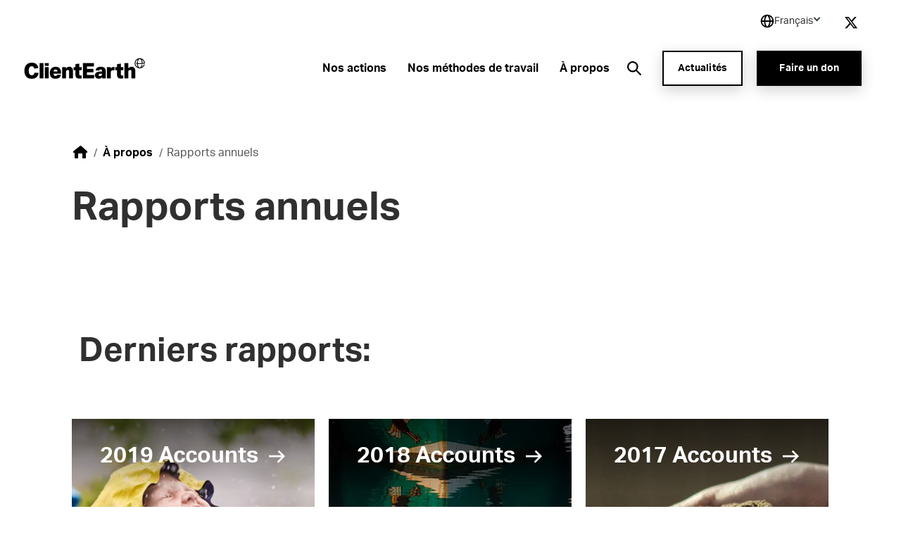

--- FILE ---
content_type: text/html; charset=utf-8
request_url: https://www.clientearth.fr/a-propos/rapports-annuels/
body_size: 19503
content:


<!DOCTYPE html>
<html lang="fr">

<head>

    <script nonce="/sfeJLskzTzG9AGRrj12YELe">
        !function(T,l,y){var S=T.location,k="script",D="instrumentationKey",C="ingestionendpoint",I="disableExceptionTracking",E="ai.device.",b="toLowerCase",w="crossOrigin",N="POST",e="appInsightsSDK",t=y.name||"appInsights";(y.name||T[e])&&(T[e]=t);var n=T[t]||function(d){var g=!1,f=!1,m={initialize:!0,queue:[],sv:"5",version:2,config:d};function v(e,t){var n={},a="Browser";return n[E+"id"]=a[b](),n[E+"type"]=a,n["ai.operation.name"]=S&&S.pathname||"_unknown_",n["ai.internal.sdkVersion"]="javascript:snippet_"+(m.sv||m.version),{time:function(){var e=new Date;function t(e){var t=""+e;return 1===t.length&&(t="0"+t),t}return e.getUTCFullYear()+"-"+t(1+e.getUTCMonth())+"-"+t(e.getUTCDate())+"T"+t(e.getUTCHours())+":"+t(e.getUTCMinutes())+":"+t(e.getUTCSeconds())+"."+((e.getUTCMilliseconds()/1e3).toFixed(3)+"").slice(2,5)+"Z"}(),iKey:e,name:"Microsoft.ApplicationInsights."+e.replace(/-/g,"")+"."+t,sampleRate:100,tags:n,data:{baseData:{ver:2}}}}var h=d.url||y.src;if(h){function a(e){var t,n,a,i,r,o,s,c,u,p,l;g=!0,m.queue=[],f||(f=!0,t=h,s=function(){var e={},t=d.connectionString;if(t)for(var n=t.split(";"),a=0;a<n.length;a++){var i=n[a].split("=");2===i.length&&(e[i[0][b]()]=i[1])}if(!e[C]){var r=e.endpointsuffix,o=r?e.location:null;e[C]="https://"+(o?o+".":"")+"dc."+(r||"services.visualstudio.com")}return e}(),c=s[D]||d[D]||"",u=s[C],p=u?u+"/v2/track":d.endpointUrl,(l=[]).push((n="SDK LOAD Failure: Failed to load Application Insights SDK script (See stack for details)",a=t,i=p,(o=(r=v(c,"Exception")).data).baseType="ExceptionData",o.baseData.exceptions=[{typeName:"SDKLoadFailed",message:n.replace(/\./g,"-"),hasFullStack:!1,stack:n+"\nSnippet failed to load ["+a+"] -- Telemetry is disabled\nHelp Link: https://go.microsoft.com/fwlink/?linkid=2128109\nHost: "+(S&&S.pathname||"_unknown_")+"\nEndpoint: "+i,parsedStack:[]}],r)),l.push(function(e,t,n,a){var i=v(c,"Message"),r=i.data;r.baseType="MessageData";var o=r.baseData;return o.message='AI (Internal): 99 message:"'+("SDK LOAD Failure: Failed to load Application Insights SDK script (See stack for details) ("+n+")").replace(/\"/g,"")+'"',o.properties={endpoint:a},i}(0,0,t,p)),function(e,t){if(JSON){var n=T.fetch;if(n&&!y.useXhr)n(t,{method:N,body:JSON.stringify(e),mode:"cors"});else if(XMLHttpRequest){var a=new XMLHttpRequest;a.open(N,t),a.setRequestHeader("Content-type","application/json"),a.send(JSON.stringify(e))}}}(l,p))}function i(e,t){f||setTimeout(function(){!t&&m.core||a()},500)}var e=function(){var n=l.createElement(k);n.src=h;var e=y[w];return!e&&""!==e||"undefined"==n[w]||(n[w]=e),n.onload=i,n.onerror=a,n.onreadystatechange=function(e,t){"loaded"!==n.readyState&&"complete"!==n.readyState||i(0,t)},n}();y.ld<0?l.getElementsByTagName("head")[0].appendChild(e):setTimeout(function(){l.getElementsByTagName(k)[0].parentNode.appendChild(e)},y.ld||0)}try{m.cookie=l.cookie}catch(p){}function t(e){for(;e.length;)!function(t){m[t]=function(){var e=arguments;g||m.queue.push(function(){m[t].apply(m,e)})}}(e.pop())}var n="track",r="TrackPage",o="TrackEvent";t([n+"Event",n+"PageView",n+"Exception",n+"Trace",n+"DependencyData",n+"Metric",n+"PageViewPerformance","start"+r,"stop"+r,"start"+o,"stop"+o,"addTelemetryInitializer","setAuthenticatedUserContext","clearAuthenticatedUserContext","flush"]),m.SeverityLevel={Verbose:0,Information:1,Warning:2,Error:3,Critical:4};var s=(d.extensionConfig||{}).ApplicationInsightsAnalytics||{};if(!0!==d[I]&&!0!==s[I]){var c="onerror";t(["_"+c]);var u=T[c];T[c]=function(e,t,n,a,i){var r=u&&u(e,t,n,a,i);return!0!==r&&m["_"+c]({message:e,url:t,lineNumber:n,columnNumber:a,error:i}),r},d.autoExceptionInstrumented=!0}return m}(y.cfg);function a(){y.onInit&&y.onInit(n)}(T[t]=n).queue&&0===n.queue.length?(n.queue.push(a),n.trackPageView({})):a()}(window,document,{
src: "https://js.monitor.azure.com/scripts/b/ai.2.min.js", // The SDK URL Source
crossOrigin: "anonymous", 
cfg: { // Application Insights Configuration
    connectionString: 'InstrumentationKey=27ad4d2d-1876-41f7-b224-ddd1af4cc416;IngestionEndpoint=https://uksouth-0.in.applicationinsights.azure.com/;LiveEndpoint=https://uksouth.livediagnostics.monitor.azure.com/;ApplicationId=de0f16f8-41c3-46d4-b8cb-5d6645d6d404'
}});
    </script>

    <link rel="preconnect" href="https://www.googletagmanager.com">
    <link rel="preconnect" href="https://www.google-analytics.com">
    <link rel="preconnect" href="https://apikeys.civiccomputing.com">

    
    <!-- Deny all cookies until they are consented to using CookieControl -->
    <script nonce="/sfeJLskzTzG9AGRrj12YELe">
        // Define a gtag function for when Google Tag Manager hasn't been loaded
        window.dataLayer = window.dataLayer || [];

        function gtag() { dataLayer.push(arguments); }

        // Deny Analytics and AdSense cookies
        gtag('consent',
            'default',
            {
                'ad_storage': 'denied',
                'analytics_storage': 'denied'
            });

    </script>
    <script nonce="/sfeJLskzTzG9AGRrj12YELe">

        (function(w, d, s, l, i) {
            w[l] = w[l] || [];
            w[l].push({
                'gtm.start':
                    new Date().getTime(),
                event: 'gtm.js'
            });
            var f = d.getElementsByTagName(s)[0],
                j = d.createElement(s),
                dl = l != 'dataLayer' ? '&l=' + l : '';
            j.async = true;
            j.src =
                'https://www.googletagmanager.com/gtm.js?id=' + i + dl;
            var n = d.querySelector('[nonce]');
            n && j.setAttribute('nonce', n.nonce || n.getAttribute('nonce'));
            f.parentNode.insertBefore(j, f);
        })(window, document, 'script', 'dataLayer', 'GTM-NNLDBS7');
    </script>

    



<meta charset="utf-8">
<meta http-equiv="Content-type" content="text/html; charset=UTF-8" />
<meta http-equiv="X-UA-Compatible" content="IE=edge">
<meta name="pinterest" content="nopin" />
<meta name="viewport" content="width=device-width, initial-scale=1.0">
<title data-suffix="| ClientEarth">Rapports annuels  | ClientEarth</title>
    
<meta name="description" content="Rapports annuels de ClientEarth">
    <link rel="canonical" href="https://www.clientearth.fr/a-propos/rapports-annuels/" />






<link rel="icon" type="image/x-icon" href="/favicon.ico" />
<link rel="shortcut icon" type="image/x-icon" href="/favicon.ico" />



<link rel="apple-touch-icon" sizes="180x180" href="/assets/images/apple-touch-icon.png">
<link rel="icon" type="image/png" sizes="32x32" href="/assets/images/favicon-32x32.png">
<link rel="icon" type="image/png" sizes="16x16" href="/assets/images/favicon-16x16.png">
<link rel="manifest" href="/site.webmanifest">
<meta name="msapplication-TileColor" content="#da532c">
<meta name="theme-color" content="#ffffff">




<!--Twitter Card Meta-->
<meta name="twitter:card" content="summary_large_image">
<meta name="twitter:title" content="Rapports annuels ">
<meta name="twitter:description" content="Rapports annuels de ClientEarth">
<meta name="twitter:image" content="/media/kgmh5gld/gradient-2.jpg?v=1db61b6f97aac30">

<!--Open Graph Meta-->
<meta property="og:title" name="og:title" content="Rapports annuels ">
<meta property="og:description" name="og:description" content="Rapports annuels de ClientEarth">
<meta property="og:url" content="https://www.clientearth.fr/a-propos/rapports-annuels/">
<meta property="og:image" content="/media/kgmh5gld/gradient-2.jpg?v=1db61b6f97aac30">


    
<script type="application/ld+json">
       {
  "@context": "https://schema.org",
  "@graph": [
    {
      "@type": "WebSite",
      "@id": "https://www.clientearth.fr#website",
      "url": "https://www.clientearth.fr",
      "name": "ClientEarth (FR)",
      "description": "Une organisation environnementale",
      "inLanguage": "fr"
    },
    {
      "datePublished": "2021-07-15T13:31:15Z",
      "dateModified": "2025-01-08T11:00:30.753Z",
      "@type": "WebPage",
      "@id": "https://www.clientearth.fr/a-propos/rapports-annuels/#webpage",
      "url": "https://www.clientearth.fr/a-propos/rapports-annuels/",
      "name": "Rapports annuels",
      "description": "Rapports annuels de ClientEarth",
      "inLanguage": "fr",
      "isPartOf": {
        "@id": "https://www.clientearth.fr#website"
      }
    }
  ]
}
</script>



    <link rel="preload" as="style" href="https://use.typekit.net/ecj5fyj.css">
    <link rel="preload" as="style" href="/assets/css/print.css">
    <link rel="preload" as="style" href="/assets/css/styles.css">

    <link rel="stylesheet" media="print" href="/assets/css/print.css">
    <link rel="stylesheet" href="/assets/css/styles.css">


    <script type='text/javascript' defer src='/assets/scripts/plugins/jquery.min.js'></script>
<script type='text/javascript' defer src='/assets/scripts/plugins/svg4everybody.min.js'></script>
<script type='text/javascript' defer src='/assets/scripts/plugins/aos.min.js'></script>
<script type='text/javascript' defer src='/assets/scripts/cookies.min.js'></script>
<script type='text/javascript' defer src='/assets/scripts/all.min.js'></script>
<script type='text/javascript' defer src='/assets/scripts/plugins/vue.min.js'></script>
<script type='text/javascript' defer src='/assets/scripts/plugins/update-links-by-locale.min.js'></script>
<script type='text/javascript' defer src='/assets/scripts/views/mobileRegionSelector.min.js'></script>
<script type='text/javascript' defer src='/assets/scripts/views/utilityNav.min.js'></script>
<script type='text/javascript' defer src='/assets/scripts/views/geolocationBanner.min.js'></script>
<script type='text/javascript' defer src='/assets/scripts/components/copyURL.min.js'></script>
<script type='text/javascript' defer src='/assets/scripts/components/headerScroll.min.js'></script>
<script type='text/javascript' defer src='/assets/scripts/apps/mobilemenu/mobileMenu.umd.min.js'></script>
<script type='text/javascript' defer src='/assets/scripts/apps/smsitesearch/smSiteSearch.umd.min.js'></script>
<script type='text/javascript' defer src='/assets/scripts/views/geolocationPopUp.min.js'></script>


</head>

<body class="preload fr">
    <a tabindex="0" href="#main" class="skipToContent">Skip to content</a>
    
    
<noscript>
    <iframe src="https://www.googletagmanager.com/ns.html?id=GTM-NNLDBS7" height="0" width="0" aria-hidden="true" title="google tag manager" class="noscript-google"></iframe>
</noscript>




    <header class="mainHeader scrollActive " id="js-mainHeader">

        

<link rel="stylesheet" href="/assets/css/views/geolocationBanner.css">

<div class="geolocationConfirmedBanner">
    <div class="container">
        <div class="innerDiv">
            <div class="confirmationDiv">
                <div class="tick">
                    <svg xmlns="http://www.w3.org/2000/svg" width="24" height="25" viewBox="0 0 24 25" fill="none" role="img" aria-hidden="true">
                        <path d="M9.00002 16.7L4.80002 12.5L3.40002 13.9L9.00002 19.5L21 7.50001L19.6 6.10001L9.00002 16.7Z" fill="black" />
                    </svg>
                </div>
                <h2 class="text">Location successfully changed to Fran&#xE7;ais</h2>
            </div>
            <button class="closeBanner" aria-label="Close geolocation confirmation banner">
                <svg xmlns="http://www.w3.org/2000/svg" width="24" height="24" viewBox="0 0 24 24" fill="none" role="img" aria-hidden="true">
                    <path d="M18.3 5.70998C18.2075 5.61728 18.0976 5.54373 17.9766 5.49355C17.8557 5.44337 17.726 5.41754 17.595 5.41754C17.464 5.41754 17.3344 5.44337 17.2134 5.49355C17.0924 5.54373 16.9825 5.61728 16.89 5.70998L12 10.59L7.11001 5.69998C7.01743 5.6074 6.90752 5.53396 6.78655 5.48385C6.66559 5.43375 6.53594 5.40796 6.40501 5.40796C6.27408 5.40796 6.14443 5.43375 6.02347 5.48385C5.9025 5.53396 5.79259 5.6074 5.70001 5.69998C5.60743 5.79256 5.53399 5.90247 5.48388 6.02344C5.43378 6.1444 5.40799 6.27405 5.40799 6.40498C5.40799 6.53591 5.43378 6.66556 5.48388 6.78652C5.53399 6.90749 5.60743 7.0174 5.70001 7.10998L10.59 12L5.70001 16.89C5.60743 16.9826 5.53399 17.0925 5.48388 17.2134C5.43378 17.3344 5.40799 17.464 5.40799 17.595C5.40799 17.7259 5.43378 17.8556 5.48388 17.9765C5.53399 18.0975 5.60743 18.2074 5.70001 18.3C5.79259 18.3926 5.9025 18.466 6.02347 18.5161C6.14443 18.5662 6.27408 18.592 6.40501 18.592C6.53594 18.592 6.66559 18.5662 6.78655 18.5161C6.90752 18.466 7.01743 18.3926 7.11001 18.3L12 13.41L16.89 18.3C16.9826 18.3926 17.0925 18.466 17.2135 18.5161C17.3344 18.5662 17.4641 18.592 17.595 18.592C17.7259 18.592 17.8556 18.5662 17.9766 18.5161C18.0975 18.466 18.2074 18.3926 18.3 18.3C18.3926 18.2074 18.466 18.0975 18.5161 17.9765C18.5662 17.8556 18.592 17.7259 18.592 17.595C18.592 17.464 18.5662 17.3344 18.5161 17.2134C18.466 17.0925 18.3926 16.9826 18.3 16.89L13.41 12L18.3 7.10998C18.68 6.72998 18.68 6.08998 18.3 5.70998Z" fill="black" />
                </svg>
            </button>
        </div>
    </div>
</div>

        <div class="container">
            <div class="inner">

                




<div class="utilityNav" cookieName="LocalisationCookie">
    <div class="regionDiv">
        <button class="hoverSection" aria-expanded="false">
            <div class="currentRegion">
                <svg class="globeIcon" xmlns="http://www.w3.org/2000/svg" width="18" height="18" viewBox="0 0 18 18" fill="none" role="img" aria-hidden="true">
                    <path d="M9.00033 0.666672C4.40533 0.666672 0.666992 4.405 0.666992 9C0.666992 13.595 4.40533 17.3333 9.00033 17.3333C13.5953 17.3333 17.3337 13.595 17.3337 9C17.3337 4.405 13.5953 0.666672 9.00033 0.666672ZM15.6095 8.16667H13.3062C13.2034 6.34271 12.6931 4.56498 11.8128 2.96417C12.833 3.44088 13.716 4.16784 14.3798 5.07743C15.0436 5.98703 15.4666 7.04972 15.6095 8.16667ZM9.44199 2.35584C10.3045 3.4925 11.4645 5.50584 11.6312 8.16667H6.52533C6.64116 6.00334 7.35366 3.97667 8.56783 2.35501C8.71116 2.34667 8.85449 2.33334 9.00033 2.33334C9.14949 2.33334 9.29533 2.34667 9.44199 2.35584ZM6.24032 2.93917C5.42033 4.51501 4.94699 6.30167 4.85866 8.16667H2.39116C2.53513 7.03987 2.96419 5.96842 3.63774 5.05369C4.31128 4.13895 5.20706 3.41116 6.24032 2.93917ZM2.39116 9.83334H4.86949C4.98283 11.8158 5.42366 13.565 6.16616 15.025C5.15132 14.5466 4.27343 13.8202 3.61362 12.9127C2.95382 12.0053 2.53338 10.9462 2.39116 9.83334ZM8.54199 15.6442C7.37449 14.2292 6.68533 12.2467 6.53449 9.83334H11.6287C11.4553 12.1442 10.6978 14.1633 9.45949 15.6433C9.30783 15.6533 9.15616 15.6667 9.00033 15.6667C8.84533 15.6667 8.69449 15.6533 8.54199 15.6442ZM11.8845 15.0008C12.6803 13.5058 13.1662 11.75 13.2937 9.83334H15.6087C15.468 10.9369 15.0536 11.9878 14.4032 12.8903C13.7527 13.7928 12.8869 14.5184 11.8845 15.0008Z" fill="black" />
                </svg>
                <h2 class="selectedRegionName">Fran&#xE7;ais</h2>
                <svg class="arrow active" xmlns="http://www.w3.org/2000/svg" width="11" height="10" viewBox="0 0 11 10" fill="none" role="img" aria-hidden="true">
                    <rect x="10.4502" y="5" width="2" height="7" transform="rotate(135 10.4502 5)" fill="#333F48" />
                    <rect x="1.96484" y="6.41422" width="2" height="7" transform="rotate(-135 1.96484 6.41422)" fill="#333F48" />
                </svg>
            </div>
        </button>
        <ul class="regionDropdown">
            <li class="prompt">Select a region</li>
            <li class="regionOption" siteID="8701" siteURL="https://www.clientearth.org/">
                <a href="https://www.clientearth.org/">
                    English (Global)
                </a>
            </li>
            <li class="regionOption" siteID="8702" siteURL="https://www.clientearth.asia/">
                <a href="https://www.clientearth.asia/">
                    English (Asia)
                </a>
            </li>
            <li class="regionOption" siteID="8703" siteURL="https://www.clientearth.us/">
                <a href="https://www.clientearth.us/">
                    English (USA)
                </a>
            </li>
            <li class="regionOption" siteID="8704" siteURL="https://www.clientearth.cn/">
                <a href="https://www.clientearth.cn/">
                    &#x4E2D;&#x6587;
                </a>
            </li>
            <li class="regionOption" siteID="8705" siteURL="https://www.clientearth.de/">
                <a href="https://www.clientearth.de/">
                    Deutsch
                </a>
            </li>
            <li class="regionOption" siteID="8706" siteURL="https://www.clientearth.es/">
                <a href="https://www.clientearth.es/">
                    Espa&#xF1;ol
                </a>
            </li>
            <li class="selected">
                <a href="https://www.clientearth.fr/">
                    Fran&#xE7;ais
                </a>
            </li>
            <li class="regionOption" siteID="8708" siteURL="https://www.clientearth.jp/">
                <a href="https://www.clientearth.jp/">
                    &#x65E5;&#x672C;&#x8A9E;
                </a>
            </li>
            <li class="regionOption" siteID="8709" siteURL="https://www.clientearth.pl/">
                <a href="https://www.clientearth.pl/">
                    Polski
                </a>
            </li>
        </ul>
    </div>

    <div class="socialContainer">
    <p>Suivre notre travail</p>

    <ul class="socialLinks">
            <li class="Twitter">
                
    <a href="https://www.twitter.com/clientearthfr" rel=" noopener" target="_blank" class="Twitter">
        <span class="sr-only">Link to Twitter</span>
        <svg xmlns="http://www.w3.org/2000/svg" width="26px" viewBox="0 0 512 512" aria-hidden="true" role="img">
    <!--! Font Awesome Free 6.4.2 by fontawesome - https://fontawesome.com License - https://fontawesome.com/license (Commercial License) Copyright 2023 Fonticons, Inc. -->
    <path d="M389.2 48h70.6L305.6 224.2 487 464H345L233.7 318.6 106.5 464H35.8L200.7 275.5 26.8 48H172.4L272.9 180.9 389.2 48zM364.4 421.8h39.1L151.1 88h-42L364.4 421.8z" />
</svg>
    </a>

            </li>
    </ul>
</div>


</div>

                <a href="/" class="headerLogo" aria-label="Lien vers la page d&#x2019;accueil">
                    <img src="/media/k3ui35eg/ce-lockup-logo.png?width=185&amp;amp;format=webp&amp;amp;v=1db61b88f6b1d00" loading="lazy" alt="Client earth logo" role="presentation">
                </a>


                <div class="mobileIcons">
                    <button class="mobileSearchIcon" id="js-mobileSearchIcon">
                        <svg id="searchIcon" xmlns="http://www.w3.org/2000/svg" viewBox="0 0 18 18" width="18px" aria-hidden="true" role="presentation">
                            <path d="M17.875 16.46l-4-4.005c-.13-.132-.274-.25-.43-.35l-1-.69c2.057-2.549 2.076-6.184.046-8.754C10.461.091 6.924-.727 3.973.69 1.023 2.107-.554 5.382.178 8.575c.731 3.194 3.575 5.454 6.847 5.442 1.588 0 3.13-.54 4.37-1.532l.75 1.002c.089.129.19.25.3.36l4 4.005c.094.095.222.148.355.148.133 0 .261-.053.355-.148l.7-.7c.19-.189.199-.493.02-.692zm-10.85-4.445c-2.761 0-5-2.241-5-5.006s2.239-5.006 5-5.006 5 2.241 5 5.006c0 1.328-.527 2.6-1.464 3.54-.938.938-2.21 1.466-3.536 1.466z"></path>
                        </svg>
                    </button>

                    <div class="mobileMenu" id="js-mobileMenu" tabindex="0">
                        <span class="line"></span>
                        <span class="bottomLine"></span>
                    </div>
                </div>


    <nav class="navLinks">
        <ul>
                <li>
                    
<a href="/nos-actions/" rel="" target="" class="hasMega hasHover" id="nosactions8713">

    <span class="hover">
        Nos actions
    </span>
</a>
                </li>
                <li>
                    
<a href="/nos-methodes-de-travail/" rel="" target="" class=" hasHover" id="nosm&#xE9;thodesdetravail8725">

    <span class="hover">
        Nos m&#xE9;thodes de travail
    </span>
</a>
                </li>
                <li>
                    
<a href="/a-propos/" rel="" target="" class="hasMega hasHover" id="&#xE0;propos8732">

    <span class="hover">
        &#xC0; propos
    </span>
</a>
                </li>
        </ul>
    </nav>
            <nav class="megaMenu nosactions8713" tabindex="0">
                <div class="container">
                    <div class="megaInner">
                        <div class="left">
                            <h2>Un avenir o&#xF9; les &#xEA;tres humains et la plan&#xE8;te prosp&#xE8;rent ensemble n&#x2019;est pas seulement possible, c&#x2019;est indispensable.</h2>
                            <ul>
                                    <li>
                                            <a href="/nos-actions/nos-motivations/" rel="" target="_blank" class=" ctaLink">
        <span class="hover">
            D&#xE9;couvrir nos luttes
            <span class="sr-only">Ouvre une nouvelle fen&#xEA;tre</span>
        </span>
        <svg id="ctaArrow" xmlns="http://www.w3.org/2000/svg" viewBox="0 0 18 14" width="18px" aria-hidden="true"
     role="presentation">
    <path fill-rule="evenodd" d="M10.89 0l6.363 6.364-1.414 1.414-5.657 5.657-1.414-1.414 4.708-4.711H0v-2h13.37L9.475 1.414 10.889 0z" />
</svg>

    </a>

                                    </li>
                                    <li>
                                            <a href="/nos-actions/nos-priorites/" rel="" class=" ctaLink">
        <span class="hover">
            Nos priorit&#xE9;s
        </span>
        <svg id="ctaArrow" xmlns="http://www.w3.org/2000/svg" viewBox="0 0 18 14" width="18px" aria-hidden="true"
     role="presentation">
    <path fill-rule="evenodd" d="M10.89 0l6.363 6.364-1.414 1.414-5.657 5.657-1.414-1.414 4.708-4.711H0v-2h13.37L9.475 1.414 10.889 0z" />
</svg>

    </a>

                                    </li>
                            </ul>
                        </div>
                        <div class="right">
                                <div class="col ">
                                        <h3>
<a href="/nos-actions/nos-motivations/" rel="" class=" hasHover">

    <span class="hover">
        Nos motivations
    </span>
</a></h3>
                                    <ul>
                                            <li>
                                                
<a href="/nos-actions/nos-motivations/proteger-les-forets/" rel="" class=" hasHover">

    <span class="hover">
        Prot&#xE9;ger les for&#xEA;ts
    </span>
</a>
                                            </li>
                                            <li>
                                                
<a href="/nos-actions/nos-motivations/lutter-contre-le-changement-climatique/" rel="" class=" hasHover">

    <span class="hover">
        Lutter contre le changement climatique
    </span>
</a>
                                            </li>
                                            <li>
                                                
<a href="/nos-actions/nos-motivations/mettre-fin-a-la-pollution/" rel="" class=" hasHover">

    <span class="hover">
        Mettre fin &#xE0; la pollution
    </span>
</a>
                                            </li>
                                            <li>
                                                
<a href="/nos-actions/nos-motivations/renforcer-l-etat-de-droit/" rel="" class=" hasHover">

    <span class="hover">
        Renforcer l&#x2019;&#xC9;tat de droit
    </span>
</a>
                                            </li>
                                            <li>
                                                
<a href="/nos-actions/nos-motivations/defendre-la-vie-sauvage-et-les-habitats/" rel="" class=" hasHover">

    <span class="hover">
        D&#xE9;fendre la vie sauvage et les habitats
    </span>
</a>
                                            </li>
                                    </ul>
                                </div>
                                <div class="col ">
                                        <h3>
<a href="/nos-actions/nos-priorites/" rel="" class=" hasHover">

    <span class="hover">
        Nos priorit&#xE9;s
    </span>
</a></h3>
                                    <ul>
                                            <li>
                                                
<a href="/nos-actions/nos-priorites/les-forets-et-leurs-communautes/" rel="" class=" hasHover">

    <span class="hover">
        Les for&#xEA;ts et leurs communaut&#xE9;s
    </span>
</a>
                                            </li>
                                            <li>
                                                
<a href="/nos-actions/nos-priorites/les-forets-et-le-commerce/" rel="" class=" hasHover">

    <span class="hover">
        Les for&#xEA;ts et le commerce
    </span>
</a>
                                            </li>
                                    </ul>
                                </div>
                        </div>
                    </div>
                </div>
            </nav>
            <nav class="megaMenu &#xE0;propos8732" tabindex="0">
                <div class="container">
                    <div class="megaInner">
                        <div class="left">
                            <h2>Transparence </h2>
                            <ul>
                            </ul>
                        </div>
                        <div class="right">
                                <div class="col ">
                                        <h3>
<a href="https://www.clientearth.org/about/who-we-are/transparency/" rel=" noopener" class=" hasHover">

    <span class="hover">
        Transparence
    </span>
</a></h3>
                                    <ul>
                                    </ul>
                                </div>
                        </div>
                    </div>
                </div>
            </nav>
                    <div class="headerSearch">
                        <div class="searchInputContainer">
                            <form action="/a-propos/rapports-annuels/" method="get">
                                <label for="headerSearchInput" class="sr-only">
                                    Recherche par mot cl&#xE9;
                                </label>
                                <input id="headerSearchInput" name="query" type="text"
                                       placeholder="Recherche par mot cl&#xE9;"
                                       aria-label="Appuyer sur Entr&#xE9;e pour lancer la recherche" />
                            </form>
                        </div>

                        <div class="searchIcons" id="js-searchIcon" tabindex="0"
                             aria-label="Ouvrir/fermer la recherche">
                            <span class="search">
                                <svg id="searchIcon" xmlns="http://www.w3.org/2000/svg" viewBox="0 0 18 18" width="18px" aria-hidden="true" role="presentation">
    <path d="M17.875 16.46l-4-4.005c-.13-.132-.274-.25-.43-.35l-1-.69c2.057-2.549 2.076-6.184.046-8.754C10.461.091 6.924-.727 3.973.69 1.023 2.107-.554 5.382.178 8.575c.731 3.194 3.575 5.454 6.847 5.442 1.588 0 3.13-.54 4.37-1.532l.75 1.002c.089.129.19.25.3.36l4 4.005c.094.095.222.148.355.148.133 0 .261-.053.355-.148l.7-.7c.19-.189.199-.493.02-.692zm-10.85-4.445c-2.761 0-5-2.241-5-5.006s2.239-5.006 5-5.006 5 2.241 5 5.006c0 1.328-.527 2.6-1.464 3.54-.938.938-2.21 1.466-3.536 1.466z" />
</svg>

                            </span>
                            <span class="close">
                                <svg id="close" xmlns="http://www.w3.org/2000/svg" viewBox="0 0 12 13" width="12px"  aria-hidden="true" role="presentation">
    <path fill-rule="evenodd" d="M12.01 1.904L7.415 6.499l4.595 4.597-1.414 1.414L6 7.914 1.404 12.51-.01 11.096 4.586 6.5-.01 1.904 1.404.49 6 5.086 10.596.49l1.414 1.414z" />
</svg>

                            </span>
                        </div>
                    </div>
                    <div class="ctaButtons">
                            <nav class="navLinks">
        <ul>
                <li>
                    
<a href="/actualites/" rel="" target="" class="btn hasHover" id="actualit&#xE9;sd3f5895e">

    <span class="hover">
        Actualit&#xE9;s
    </span>
</a>
                </li>
                <li>
                    
<a href="https://donate.clientearth.org/page/125607/donate/1" rel="" target="" class="btn hasHover" id="faireundoncefa51ea">

    <span class="hover">
        Faire un don
    </span>
</a>
                </li>
        </ul>
    </nav>

                    </div>
            </div>
        </div>
    </header>
<div class="mobileNav">
    <div class="mobileNavLinksDiv">
        <div id="sm-mobile-menu" data-currentpageid="8939" data-root="8707"></div>
    </div>

    



<section class="mobileRegionSelector">
    <div class="regionSelector" cookieName="LocalisationCookie">
        <div class="mobilePrompt">
            <button class="title">Select a region</button>
        </div>
        <ul>
                    <li class= "regionOption" siteURL="https://www.clientearth.org/" siteID="8701">
                        <a href="https://www.clientearth.org/">
                            <span>English (Global)</span>
                        </a>
                    </li>
                    <li class= "regionOption" siteURL="https://www.clientearth.asia/" siteID="8702">
                        <a href="https://www.clientearth.asia/">
                            <span>English (Asia)</span>
                        </a>
                    </li>
                    <li class= "regionOption" siteURL="https://www.clientearth.us/" siteID="8703">
                        <a href="https://www.clientearth.us/">
                            <span>English (USA)</span>
                        </a>
                    </li>
                    <li class= "regionOption" siteURL="https://www.clientearth.cn/" siteID="8704">
                        <a href="https://www.clientearth.cn/">
                            <span>&#x4E2D;&#x6587;</span>
                        </a>
                    </li>
                    <li class= "regionOption" siteURL="https://www.clientearth.de/" siteID="8705">
                        <a href="https://www.clientearth.de/">
                            <span>Deutsch</span>
                        </a>
                    </li>
                    <li class= "regionOption" siteURL="https://www.clientearth.es/" siteID="8706">
                        <a href="https://www.clientearth.es/">
                            <span>Espa&#xF1;ol</span>
                        </a>
                    </li>
                    <li class="selected">
                        <a href="https://www.clientearth.fr/">
                            <span>Fran&#xE7;ais</span>
                        </a>
                    </li>
                    <li class= "regionOption" siteURL="https://www.clientearth.jp/" siteID="8708">
                        <a href="https://www.clientearth.jp/">
                            <span>&#x65E5;&#x672C;&#x8A9E;</span>
                        </a>
                    </li>
                    <li class= "regionOption" siteURL="https://www.clientearth.pl/" siteID="8709">
                        <a href="https://www.clientearth.pl/">
                            <span>Polski</span>
                        </a>
                    </li>
        </ul>
    </div>

    <button class="currentRegion">
        <svg class="globeIcon" xmlns="http://www.w3.org/2000/svg" width="18" height="18" viewBox="0 0 18 18" fill="none" role="img" aria-hidden="true" >
            <path d="M9.00033 0.666672C4.40533 0.666672 0.666992 4.405 0.666992 9C0.666992 13.595 4.40533 17.3333 9.00033 17.3333C13.5953 17.3333 17.3337 13.595 17.3337 9C17.3337 4.405 13.5953 0.666672 9.00033 0.666672ZM15.6095 8.16667H13.3062C13.2034 6.34271 12.6931 4.56498 11.8128 2.96417C12.833 3.44088 13.716 4.16784 14.3798 5.07743C15.0436 5.98703 15.4666 7.04972 15.6095 8.16667ZM9.44199 2.35584C10.3045 3.4925 11.4645 5.50584 11.6312 8.16667H6.52533C6.64116 6.00334 7.35366 3.97667 8.56783 2.35501C8.71116 2.34667 8.85449 2.33334 9.00033 2.33334C9.14949 2.33334 9.29533 2.34667 9.44199 2.35584ZM6.24032 2.93917C5.42033 4.51501 4.94699 6.30167 4.85866 8.16667H2.39116C2.53513 7.03987 2.96419 5.96842 3.63774 5.05369C4.31128 4.13895 5.20706 3.41116 6.24032 2.93917ZM2.39116 9.83334H4.86949C4.98283 11.8158 5.42366 13.565 6.16616 15.025C5.15132 14.5466 4.27343 13.8202 3.61362 12.9127C2.95382 12.0053 2.53338 10.9462 2.39116 9.83334ZM8.54199 15.6442C7.37449 14.2292 6.68533 12.2467 6.53449 9.83334H11.6287C11.4553 12.1442 10.6978 14.1633 9.45949 15.6433C9.30783 15.6533 9.15616 15.6667 9.00033 15.6667C8.84533 15.6667 8.69449 15.6533 8.54199 15.6442ZM11.8845 15.0008C12.6803 13.5058 13.1662 11.75 13.2937 9.83334H15.6087C15.468 10.9369 15.0536 11.9878 14.4032 12.8903C13.7527 13.7928 12.8869 14.5184 11.8845 15.0008Z" fill="black" />
        </svg>
        <h2 class="selectedRegionName">Fran&#xE7;ais</h2>
    </button>
</section>

    <div class="socialContainer">
    <p>Suivre notre travail</p>

    <ul class="socialLinks">
            <li class="Twitter">
                
    <a href="https://www.twitter.com/clientearthfr" rel=" noopener" target="_blank" class="Twitter">
        <span class="sr-only">Link to Twitter</span>
        <svg xmlns="http://www.w3.org/2000/svg" width="26px" viewBox="0 0 512 512" aria-hidden="true" role="img">
    <!--! Font Awesome Free 6.4.2 by fontawesome - https://fontawesome.com License - https://fontawesome.com/license (Commercial License) Copyright 2023 Fonticons, Inc. -->
    <path d="M389.2 48h70.6L305.6 224.2 487 464H345L233.7 318.6 106.5 464H35.8L200.7 275.5 26.8 48H172.4L272.9 180.9 389.2 48zM364.4 421.8h39.1L151.1 88h-42L364.4 421.8z" />
</svg>
    </a>

            </li>
    </ul>
</div>


    
    <div class="ctaButtons">
        

<a href="/actualites/" rel="" class="btn hasHover" id="">

    <span class="hover">
        Actualit&#xE9;s
    </span>
</a>
<a href="https://donate.clientearth.org/page/125607/donate/1" rel=" noopener" target="_blank" class="btn hasHover" id="">
        <span class="sr-only">Ouvre une nouvelle fen&#xEA;tre</span>

    <span class="hover">
        Faire un don
    </span>
</a>

    </div>


    <span tabindex="0" class="sr-only" id="mobReturn">Return to mob menu</span>
</div>
    <div class="searchOverlay" id="js-searchOverlay">
        <div class="overlayLogoClose">
            <div class="container">
                <div class="inner">
                    <a href="/" class="searchOverlayLogo" aria-label="Lien vers la page d&#x2019;accueil">
                        <img src="/assets/images/clientearthLogo.svg" loading="lazy" alt="Client earth logo"
                             role="presentation">
                    </a>

                    <button class="searchOverlayClose" tabindex="0" id="js-searchOverlayClose"
                            aria-label="Fermer la recherche">
                        <svg id="close" xmlns="http://www.w3.org/2000/svg" viewBox="0 0 12 13" width="12px"  aria-hidden="true" role="presentation">
    <path fill-rule="evenodd" d="M12.01 1.904L7.415 6.499l4.595 4.597-1.414 1.414L6 7.914 1.404 12.51-.01 11.096 4.586 6.5-.01 1.904 1.404.49 6 5.086 10.596.49l1.414 1.414z" />
</svg>

                    </button>
                </div>

                <div class="overlaySearchContent">
                    <div class="overlaySearchInputContainer">
                        <p>Recherche par mot cl&#xE9;</p>

                        <div class="headerSearchMobile" id="js-headerSearchMobile">
                            <div class="searchInputContainer">
                                <form action="/a-propos/rapports-annuels/" method="get">
                                    <label for="headerSearchInput" class="sr-only">
                                        Recherche par mot cl&#xE9;
                                    </label>
                                    <input id="headerSearchInput" name="query" type="text"
                                           placeholder="Recherche par mot cl&#xE9;"
                                           aria-label="Appuyer sur Entr&#xE9;e pour lancer la recherche" />
                                </form>
                            </div>

                            <button class="searchIcons" id="js-searchIconMobile"
                                 aria-label="Ouvrir/fermer la recherche">
                                <span class="close">
                                    <svg id="close" xmlns="http://www.w3.org/2000/svg" viewBox="0 0 12 13" width="12px"  aria-hidden="true" role="presentation">
    <path fill-rule="evenodd" d="M12.01 1.904L7.415 6.499l4.595 4.597-1.414 1.414L6 7.914 1.404 12.51-.01 11.096 4.586 6.5-.01 1.904 1.404.49 6 5.086 10.596.49l1.414 1.414z" />
</svg>

                                </span>
                            </button>
                        </div>
                    </div>
                </div>
            </div>
        </div>

<div id="sm-site-search" data-showkeywords="True" data-filtergroupids="8933,8949,8998"
    data-filteryear="True" data-parentid="8707" data-pagesize="10"
    data-locale="fr"
    data-title="Recherche"></div>

    </div>








<link rel="stylesheet" href="/assets/css/views/banners/fullWidthBanner.css">

<section class="fullWidthBanner  text-black" role="banner">

  <div class="container">
    <div class="text">
      <div class="inner" data-aos="fade-down" data-aos-duration="1200" data-aos-delay="0">



<link rel="stylesheet" href="/assets/css/views/components/breadcrumb.css">

    <nav aria-label="Breadcrumb" class="breadcrumb">
        <ol>
            <li>
                <a href="/" aria-label="link to home">
                    <svg id="home" xmlns="http://www.w3.org/2000/svg" viewBox="0 0 24 24" width="24px" aria-hidden="true" role="presentation">
    <path d="M21.71 10.71l-8.42-7.42c-.186-.185-.438-.289-.7-.29h-.18c-.262.001-.514.105-.7.29l-9.42 7.42c-.185.186-.289.438-.29.7v1.09c0 .276.224.5.5.5H4v7c0 .552.448 1 1 1h3c.552 0 1-.448 1-1v-5.5c0-.276.224-.5.5-.5h5c.276 0 .5.224.5.5V20c0 .552.448 1 1 1h3c.552 0 1-.448 1-1v-7h1.5c.276 0 .5-.224.5-.5v-1.09c-.001-.262-.105-.514-.29-.7z" />
</svg>

                </a>
            </li>
                <li>
                    
<a href="/a-propos/" rel="" target="" class=" hasHover">

    <span class="hover">
        &#xC0; propos
    </span>
</a>
                </li>
            <li aria-current="page">
                Rapports annuels
            </li>
        </ol>
    </nav>

          <h1>Rapports annuels </h1>
      </div>
    </div>
  </div>
</section>

<main role="main" id="main">





<link rel="stylesheet" href="/assets/css/views/contentblocks/imageGrid.css">

<section class="cb-imageGrid background-white" id="">
  <div class="container">
    <div class="row" data-aos="fade-up" data-aos-duration="1200" data-aos-delay="0">
        <div class="column">
          <h2>Derniers rapports:</h2>
        </div>
    </div>

      <div class="features" data-aos="fade-up" data-aos-duration="1200" data-aos-delay="0">
              <a class="feature" href="/media/tibh5cls/clientearth-annual-reports-for-the-year-ended-31-dec-2019.pdf">
                  <picture>
                    <source srcset="/media/wwkld1ub/children-playing-in-rain.jpg?rxy=0.49833333333333335,0.31&amp;width=415&amp;height=510&amp;format=webp&amp;v=1db61ba8efabd10 1x, /media/wwkld1ub/children-playing-in-rain.jpg?rxy=0.49833333333333335,0.31&amp;width=830&amp;height=1020&amp;format=webp&amp;v=1db61ba8efabd10 2x" media="(min-width: 1050px)">
                    <source srcset="/media/wwkld1ub/children-playing-in-rain.jpg?rxy=0.49833333333333335,0.31&amp;width=430&amp;height=250&amp;format=webp&amp;v=1db61ba8efabd10 1x, /media/wwkld1ub/children-playing-in-rain.jpg?rxy=0.49833333333333335,0.31&amp;width=860&amp;height=500&amp;format=webp&amp;v=1db61ba8efabd10 2x" media="(min-width: 400px)">
                    <source srcset="/media/wwkld1ub/children-playing-in-rain.jpg?rxy=0.49833333333333335,0.31&amp;width=315&amp;height=200&amp;format=webp&amp;v=1db61ba8efabd10 1x, /media/wwkld1ub/children-playing-in-rain.jpg?rxy=0.49833333333333335,0.31&amp;width=630&amp;height=400&amp;format=webp&amp;v=1db61ba8efabd10 2x" media="(min-width: 0px)">
                    <img src="/media/wwkld1ub/children-playing-in-rain.jpg?rxy=0.49833333333333335,0.31&amp;width=415&amp;height=510&amp;format=webp&amp;v=1db61ba8efabd10" loading="lazy" alt="Children playing in rain">
                  </picture>
                <h3 class="title">
                  2019 Accounts
                  <svg id="ctaArrow" xmlns="http://www.w3.org/2000/svg" viewBox="0 0 18 14" width="18px" aria-hidden="true"
     role="presentation">
    <path fill-rule="evenodd" d="M10.89 0l6.363 6.364-1.414 1.414-5.657 5.657-1.414-1.414 4.708-4.711H0v-2h13.37L9.475 1.414 10.889 0z" />
</svg>

                </h3>
              </a>
              <a class="feature" href="/media/xtfk234j/2020-01-29-annual-report-2019-ce-en.pdf">
                  <picture>
                    <source srcset="/media/1azji2f3/fisheries.jpg?rxy=0.2966666666666667,0.22814814814814816&amp;width=415&amp;height=510&amp;format=webp&amp;v=1db61bab679ab80 1x, /media/1azji2f3/fisheries.jpg?rxy=0.2966666666666667,0.22814814814814816&amp;width=830&amp;height=1020&amp;format=webp&amp;v=1db61bab679ab80 2x" media="(min-width: 1050px)">
                    <source srcset="/media/1azji2f3/fisheries.jpg?rxy=0.2966666666666667,0.22814814814814816&amp;width=430&amp;height=250&amp;format=webp&amp;v=1db61bab679ab80 1x, /media/1azji2f3/fisheries.jpg?rxy=0.2966666666666667,0.22814814814814816&amp;width=860&amp;height=500&amp;format=webp&amp;v=1db61bab679ab80 2x" media="(min-width: 400px)">
                    <source srcset="/media/1azji2f3/fisheries.jpg?rxy=0.2966666666666667,0.22814814814814816&amp;width=315&amp;height=200&amp;format=webp&amp;v=1db61bab679ab80 1x, /media/1azji2f3/fisheries.jpg?rxy=0.2966666666666667,0.22814814814814816&amp;width=630&amp;height=400&amp;format=webp&amp;v=1db61bab679ab80 2x" media="(min-width: 0px)">
                    <img src="/media/1azji2f3/fisheries.jpg?rxy=0.2966666666666667,0.22814814814814816&amp;width=415&amp;height=510&amp;format=webp&amp;v=1db61bab679ab80" loading="lazy" alt="">
                  </picture>
                <h3 class="title">
                  2018 Accounts
                  <svg id="ctaArrow" xmlns="http://www.w3.org/2000/svg" viewBox="0 0 18 14" width="18px" aria-hidden="true"
     role="presentation">
    <path fill-rule="evenodd" d="M10.89 0l6.363 6.364-1.414 1.414-5.657 5.657-1.414-1.414 4.708-4.711H0v-2h13.37L9.475 1.414 10.889 0z" />
</svg>

                </h3>
              </a>
              <a class="feature" href="/media/1ejojg2h/2017-12-31-clientearth-annual-accounts-ce-en-pd.pdf">
                  <picture>
                    <source srcset="/media/wradtol5/030d07899d4e1f340ac4125eea6f5cb5685561ff.jpg?width=415&amp;height=510&amp;format=webp&amp;v=1db61ba99140900 1x, /media/wradtol5/030d07899d4e1f340ac4125eea6f5cb5685561ff.jpg?width=830&amp;height=1020&amp;format=webp&amp;v=1db61ba99140900 2x" media="(min-width: 1050px)">
                    <source srcset="/media/wradtol5/030d07899d4e1f340ac4125eea6f5cb5685561ff.jpg?width=430&amp;height=250&amp;format=webp&amp;v=1db61ba99140900 1x, /media/wradtol5/030d07899d4e1f340ac4125eea6f5cb5685561ff.jpg?width=860&amp;height=500&amp;format=webp&amp;v=1db61ba99140900 2x" media="(min-width: 400px)">
                    <source srcset="/media/wradtol5/030d07899d4e1f340ac4125eea6f5cb5685561ff.jpg?width=315&amp;height=200&amp;format=webp&amp;v=1db61ba99140900 1x, /media/wradtol5/030d07899d4e1f340ac4125eea6f5cb5685561ff.jpg?width=630&amp;height=400&amp;format=webp&amp;v=1db61ba99140900 2x" media="(min-width: 0px)">
                    <img src="/media/wradtol5/030d07899d4e1f340ac4125eea6f5cb5685561ff.jpg?width=415&amp;height=510&amp;format=webp&amp;v=1db61ba99140900" loading="lazy" alt="Hands holding soil">
                  </picture>
                <h3 class="title">
                  2017 Accounts
                  <svg id="ctaArrow" xmlns="http://www.w3.org/2000/svg" viewBox="0 0 18 14" width="18px" aria-hidden="true"
     role="presentation">
    <path fill-rule="evenodd" d="M10.89 0l6.363 6.364-1.414 1.414-5.657 5.657-1.414-1.414 4.708-4.711H0v-2h13.37L9.475 1.414 10.889 0z" />
</svg>

                </h3>
              </a>
      </div>
  </div>
</section>


  <section class="cb-fullWidthText background-grey" id="" data-aos="fade-up" data-aos-duration="1200"
  data-aos-delay="0">
    <div class="container small">
      <h2>Previous reports: </h2>
<p><a href="/media/fsrlg2kj/2016-12-31-consolidated-financial-statements-for-the-year-ended-31-december-2016-ce-en-pd.pdf" title="2016 12 31 Consolidated Financial Statements For The Year Ended 31 December 2016 Ce En.Pd">Consolidated financial statements for the year ended 31 December 2016</a></p>
<p><a href="/media/2yvdot1y/2017-07-25-sprawozdanie-z-dzialalnosci-fundacji-za-2016-rok-ce-pl-pd.pdf" title="2017 07 25 Sprawozdanie Z Dzialalnosci Fundacji Za 2016 Rok Ce Pl.Pd">Consolidated financial statements for the year ended 31 December 2015</a></p>
<p><a href="/media/mzallhro/2014-12-31-annual-report-accounts-ce-en-pd.pdf" title="2014 12 31 Annual Report Accounts Ce En.Pd">Consolidated financial statements for the year ended 31 December 2014</a></p>
<p><a href="/media/zq3c4yjs/2013-12-31-annual-report-accounts-ce-en-pd.pdf" title="2013 12 31 Annual Report Accounts Ce En.Pd">Consolidated financial statements for the year ended 31 December 2013</a></p>
<p><a href="/media/yb2b1wje/2012-12-31-annual-report-accounts-ce-en-pd.pdf" title="2012 12 31 Annual Report Accounts Ce En.Pd">Consolidated financial statements for the year ended 31 December 2012</a></p>
<p><a href="/media/3qwjjoic/2011-12-31-annual-report-accounts-ce-en-pd.pdf" title="2011 12 31 Annual Report Accounts Ce En.Pd">Consolidated financial statements for the year ended 31 December 2011</a></p>
<p><a href="/media/mgrhgvbs/2010-12-31-annual-report-accounts-ce-en-pd.pdf" title="2010 12 31 Annual Report Accounts Ce En.Pd">Consolidated financial statements for the year ended 31 December 2010</a></p>
<p><a href="/media/bnvadsx4/2008-12-31-annual-report-accounts-ce-en-pd.pdf" title="2008 12 31 Annual Report Accounts Ce En.Pd">Trustees’ report and accounts for the period ended 31 December 2008</a></p>
<p><a href="/media/4btdumnh/2008-03-31-annual-report-accounts-ce-en-pd.pdf" title="2008 03 31 Annual Report Accounts Ce En.Pd">Trustees’ report and accounts for the year ended 31 March 2008</a></p>
<p><a href="/media/cq4a3occ/2007-03-31-annual-report-accounts-ce-en-pd.pdf" title="2007 03 31 Annual Report Accounts Ce En.Pd">Trustees’ report and accounts for the year ended 31 March 2007</a></p>
<p><a href="/media/slsbcmzk/2009-12-31-annual-review-2009-ce-en-pd.pdf" title="2009 12 31 Annual Review 2009 Ce En.Pd">Annual review 2009</a></p>
<p><a href="/media/n3sl5xwu/2010-12-31-clientearth-annual-review-2010-ce-en-pd.pdf" title="2010 12 31 Clientearth Annual Review 2010 Ce En.Pd">Annual review 2010</a></p>
<p><a href="/media/ctdddr5o/2011-12-31-clientearth-annual-review-2011-ce-en-pd.pdf" title="2011 12 31 Clientearth Annual Review 2011 Ce En.Pd">Annual review 2011</a></p>
<p><a href="/media/fbqfuctc/2012-12-31-annual-review-2012-ce-en-pd.pdf" title="2012 12 31 Annual Review 2012 Ce En.Pd">Annual review 2012</a></p>
<p><a href="/media/2mcbamvl/2013-12-31-clientearth-annual-review-2013-ce-en-pd.pdf" title="2013 12 31 Clientearth Annual Review 2013 Ce En.Pd">Annual review 2013</a></p>
<p><a href="/media/t5jfnhw0/2015-04-15-clientearth-annual-review-2014-ce-en-pd.pdf" title="2015 04 15 Clientearth Annual Review 2014 Ce En.Pd">Annual review 2014</a></p>
    </div>
  </section>

</main>



<footer id="js-footer">
    <div class="container">
        <div class="itemContainer">

<div class="item">
    <h3>
        
<a href="/nos-actions/" rel="" class=" hasHover">

    <span class="hover">
        Nos actions
    </span>
</a>

            <span class="openCloseIcon" tabindex="0" aria-label="Ouvrir l&#x2019;item accord&#xE9;on"></span>
    </h3>


        <ul>
                <li>
                    
<a href="/nos-actions/nos-motivations/" rel="" class=" hasHover">

    <span class="hover">
        Nos motivations
    </span>
</a>
                </li>
                <li>
                    
<a href="/nos-actions/nos-priorites/les-forets-et-leurs-communautes/" rel="" class=" hasHover">

    <span class="hover">
        Les for&#xEA;ts et leurs communaut&#xE9;s
    </span>
</a>
                </li>
                <li>
                    
<a href="/nos-actions/nos-priorites/les-forets-et-le-commerce/" rel="" class=" hasHover">

    <span class="hover">
        Les for&#xEA;ts et le commerce
    </span>
</a>
                </li>
                <li>
                    
<a href="/acces-a-la-justice-pour-une-europe-plus-verte/" rel="" class=" hasHover">

    <span class="hover">
        Acc&#xE8;s &#xE0; la justice pour une Europe plus verte
    </span>
</a>
                </li>
        </ul>
</div>

<div class="item">
    <h3>
        
<a href="/a-propos/" rel="" class=" hasHover">

    <span class="hover">
        &#xC0; propos
    </span>
</a>

            <span class="openCloseIcon" tabindex="0" aria-label="Ouvrir l&#x2019;item accord&#xE9;on"></span>
    </h3>


        <ul>
                <li>
                    
<a href="https://jobs.clientearth.org/jobs/" rel=" noopener" target="_blank" class=" hasHover">
        <span class="sr-only">Ouvre une nouvelle fen&#xEA;tre</span>

    <span class="hover">
        Offres d&#x2019;emploi
    </span>
</a>
                </li>
        </ul>
</div>

<div class="item">
    <h3>
        
<a href="/actualites/" rel="" class=" hasHover">

    <span class="hover">
        Actualit&#xE9;s
    </span>
</a>

            <span class="openCloseIcon" tabindex="0" aria-label="Ouvrir l&#x2019;item accord&#xE9;on"></span>
    </h3>


        <ul>
                <li>
                    
<a href="/actualites/articles/" rel="" class=" hasHover">

    <span class="hover">
        Articles
    </span>
</a>
                </li>
                <li>
                    
<a href="/actualites/ressources/" rel="" class=" hasHover">

    <span class="hover">
        Ressources
    </span>
</a>
                </li>
        </ul>
</div>

<div class="item">
    <h3>
        
<a href="https://donate.clientearth.org/page/125607/donate/1" rel=" noopener" target="_blank" class=" hasHover">
        <span class="sr-only">Ouvre une nouvelle fen&#xEA;tre</span>

    <span class="hover">
        Faire un don
    </span>
</a>

    </h3>


</div>
        </div>

        <div class="lower">
                <p>&#xA9;Copyright 2008 - 2026 ClientEarth. All rights reserved.</p>


<a href="/avis-de-confidentialite/" rel="" class="lowerLink hasHover" id="">

    <span class="hover">
        Avis de confidentialit&#xE9;
    </span>
</a>
<a href="/tellus-notre-canal-de-signalement/" rel="" target="" class="lowerLink hasHover" id="">

    <span class="hover">
        Signaler une pr&#xE9;occupation ou plainte
    </span>
</a>
                <ul class="socialLinks">
                        <li class="twitter">
                            
    <a href="https://www.twitter.com/clientearthfr" rel=" noopener" target="_blank" class="Twitter">
        <span class="sr-only">Link to Twitter</span>
        <svg xmlns="http://www.w3.org/2000/svg" width="26px" viewBox="0 0 512 512" aria-hidden="true" role="img">
    <!--! Font Awesome Free 6.4.2 by fontawesome - https://fontawesome.com License - https://fontawesome.com/license (Commercial License) Copyright 2023 Fonticons, Inc. -->
    <path d="M389.2 48h70.6L305.6 224.2 487 464H345L233.7 318.6 106.5 464H35.8L200.7 275.5 26.8 48H172.4L272.9 180.9 389.2 48zM364.4 421.8h39.1L151.1 88h-42L364.4 421.8z" />
</svg>
    </a>

                        </li>
                </ul>

        </div>

    <div class="bottomText">
            <h3 tabindex="0" aria-label="Ouvrir les informations sur l&#x2019;organisation">Donn&#xE9;es d&#x2019;immatriculation de l&#x2019;entreprise</h3>
        <p>ClientEarth est une organisation de droit environnemental &#xE0; but non lucratif, constitu&#xE9;e sous la forme d&#x2019;une soci&#xE9;t&#xE9; &#xE0; responsabilit&#xE9; limit&#xE9;e, enregistr&#xE9;e en Angleterre et au pays de Galles avec le num&#xE9;ro d&#x2019;entreprise 02863827 et enregistr&#xE9;e comme organisation caritative sous le num&#xE9;ro 1053988. Son si&#xE8;ge social enregistr&#xE9; au 10 Queen Street Place, Londres EC4R 1BE. Elle est enregistr&#xE9;e en Belgique en tant que ClientEarth AISBL, organisation internationale &#xE0; but non lucratif, sous le num&#xE9;ro d&#x2019;entreprise 0714.925.038. Elle est enregistr&#xE9;e en Allemagne en tant que ClientEarth GmbH, entreprise, sous le num&#xE9;ro HRB 202487 B. Elle est enregistr&#xE9;e en Pologne en tant que Fundacja ClientEarth, fondation, num&#xE9;ro KRS 0000364218, NIP 701025 4208. Elle est enregistr&#xE9;e aux &#xC9;tats-Unis en tant que ClientEarth US, organisation de type 501(c)(3), num&#xE9;ro EIN 81-0722756. Elle est enregistr&#xE9;e en Chine en tant que ClientEarth Beijing Representative Office, filiale, num&#xE9;ro G1110000MA0095H836. Elle est enregistr&#xE9;e au Japon, Ippan Shadan Hojin ClientEarth, num&#xE9;ro d&#x27;entreprise 6010405022079. Elle est enregistr&#xE9;e et soci&#xE9;t&#xE9; &#xE0; responsabilit&#xE9; limit&#xE9;e par garantie en Australie, ClientEarth Oceania Limited, num&#xE9;ro d&#x27;entreprise 664010655&#x200B;. Tous les contenus disponibles sur ce site Web ont &#xE9;t&#xE9; pr&#xE9;par&#xE9;s &#xE0; des fins d&#x2019;information g&#xE9;n&#xE9;rale uniquement, afin de vous permettre d&#x2019;en savoir plus sur ClientEarth, notre travail et les comp&#xE9;tences de notre personnel. Les informations pr&#xE9;sent&#xE9;es ne constituent pas des avis juridiques, ne peuvent servir de r&#xE9;f&#xE9;rence d&#x2019;action en tant que tels, peuvent ne pas &#xEA;tre &#xE0; jour et sont sujettes &#xE0; changement sans pr&#xE9;avis.</p>
    </div>

            <p class="mobileCopyright">&#xA9;Copyright 2008 - 2026 ClientEarth. All rights reserved.</p>

        <a href="/" class="footerLogo" aria-label=" ">
            <img src="/assets/images/clientearthLogo.svg" loading="lazy" alt="Client earth logo" role="presentation">
        </a>
    </div>

    <picture>
        <source srcset="/assets/images/footer/footer-image-desktop.jpg 1x, /assets/images/footer/footer-image-desktop@2x.jpg 2x" media="(min-width: 760px)">
        <source srcset="/assets/images/footer/footer-image-mobile.jpg 1x, /assets/images/footer/footer-image-mobile@2x.jpg 2x" media="(min-width: 0px)">
        <img src="/assets/images/footer/footer-image-desktop.jpg" loading="lazy" alt="" role="presentation" class="backgroundImage">
    </picture>
</footer>


<link rel="stylesheet" href="/assets/css/views/components/cookieBanner.css">

<!-- Latest Stable Version -->
<script type="text/javascript" src="https://cc.cdn.civiccomputing.com/9/cookieControl-9.x.min.js"></script>


<script nonce="/sfeJLskzTzG9AGRrj12YELe">

  function modifyModal() {
    const toggles = $('.checkbox-toggle');
    setTimeout(function () {
      const analyticsActive = CookieControl.getCategoryConsent(0);
      const marketingActive = CookieControl.getCategoryConsent(1);
      const analyticsToggle = toggles.first();
      const marketingToggle = toggles.last();
      analyticsActive ? analyticsToggle.addClass('active') : analyticsToggle.removeClass('active');
      marketingActive ? marketingToggle.addClass('active') : marketingToggle.removeClass('active');
    });
  }

  function openSettings(event) {
    event.preventDefault();
    CookieControl.open();
  }

  const observerConfig = { childList: true, subtree: true };

  const callback = function (mutationsList, observer) {
    for (const mutation of mutationsList) {
      if (mutation.type === 'childList' && mutation.addedNodes.length > 0 && mutation.addedNodes[0].id === 'ccc-overlay') {
        modifyModal();
      }
    }
  };

  const observer = new MutationObserver(callback);
  setTimeout(function () {
    observer.observe(document.body, observerConfig);
  });

  window.dataLayer = window.dataLayer || [];
  function gtag() { dataLayer.push(arguments); }

  var config = {
    apiKey: '5f671866a09a68b650c55453f180d797c3a8b35b',
    product: 'PRO_MULTISITE',
    initialState: 'notify',
    position: 'LEFT',
      theme: 'DARK',
      setInnerHTML: true,
      rejectButton: true,
      notifyDismissButton: false,
    text: {
          title: 'Ce site utilise des cookies',
          intro: '<p>Certains de ces cookies sont essentiels, tandis que d&apos;autres nous aident à améliorer votre expérience en nous donnant des indications sur la façon dont le site est utilisé.<br /><a href="/avis-de-confidentialite/" title="Avis de confidentialité">Vous pouvez consulter notre politique de confidentialité ici</a>.</p>',
          necessaryTitle: 'Cookies indispensables',
          necessaryDescription: 'N&#xE9;cessaires au fonctionnement du site web.',
          notifyTitle: 'Votre choix concernant les cookies sur ce site',
          notifyDescription: '<p>Nous utilisons des cookies pour garantir le bon fonctionnement de notre site web et de nos services. Ces cookies sont nécessaires et sont définis automatiquement. Nous souhaitons également utiliser des cookies analytiques pour comprendre comment vous interagissez avec notre site et des cookies marketing pour fournir un contenu et des publicités personnalisés.<br />En cliquant sur "Accepter", vous acceptez que nous utilisions des cookies à des fins essentielles et non essentielles. Cliquez sur "Gérer les paramètres" pour choisir les types de cookies que vous souhaitez activer ou désactiver. Vous pouvez en savoir plus dans <a href="/avis-de-confidentialite/" title="Avis de confidentialité">notre politique de confidentialité.</a></p>',
          settings: 'G&#xE9;rer les param&#xE8;tres',
          reject: 'Indispensables seulement',
          rejectSettings: 'Indispensables seulement',
          accept: 'Accepter',
          acceptSettings: 'Accepter'
      },
      branding: {
          removeIcon: true,
          removeAbout: true
      },
      necessaryCookies: ['__cf_bm', '_GRECAPTCHA', 'UMB_UCONTEXT', 'UMB-XSRF-TOKEN', 'UMB_PREVIEW', 'UMB-WEBSITE-PREVIEW-ACCEPT', 'umb_installId',
          'UMB_UPDCHK', 'UMB-XSRF-V', 'TwoFactorRememberBrowser', 'LocalisationCookie'],
    optionalCookies: [
      {
        name: 'analytics',
        label: 'Cookies analytiques',
        description: 'Comptabilise le nombre de visiteurs et la fa&#xE7;on dont les visiteurs interagissent avec le site web.',
            cookies: ['_ga', '_ga_*', '_gat_UA-*', '_gid', '_hjid', 'DV', 'CONSENT', '1P_JAR', 'ai_user',
                'ai_session', '_BEAMER_USER_ID_*', '_BEAMER_FIRST_VISIT_*', '_hjKB', 'hjDonePolls', 'SID'],
        vendors: [{
          name: 'Google',
          url: 'https://policies.google.com/technologies/types?hl=en-US',
          description: 'Google Analytics'
        },
        {
          name: 'Hotjar',
          url: 'https://www.hotjar.com/legal/policies/privacy/',
          description: 'Hotjar analytics'
        }],
        onAccept: function () {
            modifyModal();

            gtag('consent', 'update', { 'analytics_storage': 'granted' });

            if (!localStorage.getItem("confirm-analytics-triggered")) {
                window.dataLayer.push({ 'event': 'confirm-analytics-cookies' });
                localStorage.setItem("confirm-analytics-triggered", "true");
            }
        },
        onRevoke: function () {
            modifyModal();

            gtag('consent', 'update', { 'analytics_storage': 'denied' });
            localStorage.removeItem("confirm-analytics-triggered");
        },
        recommendedState: true
      }, {
        name: 'marketing',
        label: 'Cookies marketing',
        description: 'Les cookies marketing nous aident &#xE0; fournir un contenu et un marketing personnalis&#xE9;s et &#xE0; vous montrer un contenu pertinent ailleurs sur Internet.',
            cookies: ['_gcl_au', '_fbp', 'SIDCC', 'APISID', '__Secure-3PAPISID', '__Secure-1PAPISID', 'SAPISID', 'HSID', '__Secure-3PSIDCC', '__Secure-3PSID', '__Secure-1PSID', 'ajs_anonymous_id'],
        vendors: [{
                name: 'Google AdSense',
                url: 'https://support.google.com/adsense/answer/7549925',
                description: 'Google AdSense'
            },
            {
                name: 'Facebook Pixel',
                url: 'https://www.facebook.com/business/learn/facebook-ads-pixel',
                description: 'Facebook Pixel'
            }],
        onAccept: function () {
            modifyModal();

            gtag('consent', 'update', { 'ad_storage': 'granted' });
            window.dataLayer.push({ 'event': 'confirm-marketing-cookies' });

            if (!localStorage.getItem("confirm-marketing-triggered")) {
                window.dataLayer.push({ 'event': 'confirm-marketing-cookies' });
                localStorage.setItem("confirm-marketing-triggered", "true");
            }

            
        },
        onRevoke: function () {
            modifyModal();

            gtag('consent', 'update', { 'ad_storage': 'denied' });
            window.dataLayer.push({ 'event': 'deny-marketing-cookies' });
            localStorage.removeItem("confirm-marketing-triggered", "true");

            
            // Facebook Pixel code
            !function(f, b, e, v, n, t, s){
                if (f.fbq) return; n = f.fbq = function(){
                    n.callMethod?
                        n.callMethod.apply(n, arguments):n.queue.push(arguments)}; if (!f._fbq) f._fbq = n;
                n.push = n; n.loaded = !0; n.version = '2.0'; n.queue =[]; t = b.createElement(e); t.async = !0;
                t.src = v; s = b.getElementsByTagName(e)[0]; s.parentNode.insertBefore(t, s)}
            (window,
                document, 'script', 'https://connect.facebook.net/en_US/fbevents.js');

            fbq('init', '');
            fbq('consent', 'revoke');
        },
        recommendedState: true
      }
    ]
  };

  CookieControl.load(config);

  window.addEventListener('DOMContentLoaded', (event) => {
    const settingsLink = document.getElementById('ccc-manage-settings');
    if (settingsLink) {
      settingsLink.onclick = openSettings;
    }
  });

</script>


</body>

</html>


--- FILE ---
content_type: text/css
request_url: https://www.clientearth.fr/assets/css/views/banners/fullWidthBanner.css
body_size: 746
content:
.fullWidthBanner{position:relative;overflow:hidden;padding:60px 0;margin-top:135px}.fullWidthBanner.hide{display:none}.fullWidthBanner.text-white.hasImage:before{background-image:linear-gradient(transparent, rgba(0, 0, 0, 0.5))}.fullWidthBanner.text-white .text .breadcrumb li,.fullWidthBanner.text-white .text .breadcrumb a{color:#fff}.fullWidthBanner.text-white .text .breadcrumb li:after{color:#fff}.fullWidthBanner.text-white .text .breadcrumb svg{fill:#fff}.fullWidthBanner.text-white .text h1{color:#fff}.fullWidthBanner.hasImage{padding:0}.fullWidthBanner.hasImage:before{content:"";position:absolute;bottom:0;left:0;width:100%;height:70%;background-image:linear-gradient(transparent, rgba(255, 255, 255, 0.5));z-index:1}.fullWidthBanner.hasImage .text{padding:140px 0 35px;position:relative;z-index:2}.fullWidthBanner.hasImage .backgroundImage{position:absolute;top:50%;left:50%;width:auto;height:auto;max-height:none;max-width:none;min-height:100%;min-width:100%;transform:translate(-50%, -50%);height:66.6666666667vw}@media(min-width: 449px){.fullWidthBanner.hasImage .backgroundImage{height:51.4285714286vw}}@media(min-width: 600px){.fullWidthBanner.hasImage.text-black:before{display:none}.fullWidthBanner.hasImage.text-white:before{background-image:linear-gradient(to right, rgba(0, 0, 0, 0.4), transparent);height:100%;width:70%}.fullWidthBanner.hasImage .backgroundImage{transform:none;position:static;height:auto;min-height:0px;min-width:0px;max-width:100%}.fullWidthBanner.hasImage .text{position:absolute;top:50%;transform:translateY(-50%);padding:0}}@media(min-width: 1150px){.fullWidthBanner.hasImage{min-height:540px}.fullWidthBanner.hasImage .backgroundImage{position:absolute;top:50%;left:50%;width:auto;height:auto;max-height:none;max-width:none;min-height:100%;min-width:100%;transform:translate(-50%, -50%);height:28.125vw}}.fullWidthBanner .text h1{margin:0}@media(min-width: 768px){.fullWidthBanner .text{max-width:80%}}@media(min-width: 1050px){.fullWidthBanner{padding:205px 0 60px;margin-top:0}.fullWidthBanner.hasImage{margin-top:135px}.fullWidthBanner .breadcrumb{margin-bottom:30px}.fullWidthBanner .text{max-width:600px}}@media(min-width: 1150px){.fullWidthBanner{margin-top:0}.fullWidthBanner.hasImage{margin-top:0}.fullWidthBanner.hasImage .text{top:calc(50% + 50px)}}@media(min-width: 1460px){.fullWidthBanner{padding:245px 0 100px}.fullWidthBanner .breadcrumb{margin-bottom:40px}}.ja .fullWidthBanner .text,.zh .fullWidthBanner .text{max-width:100%}


--- FILE ---
content_type: text/css
request_url: https://www.clientearth.fr/assets/css/views/components/breadcrumb.css
body_size: 420
content:
.breadcrumb{display:none}@media(min-width: 1050px){.breadcrumb{display:block}.breadcrumb ol{margin:0;padding:0;display:flex;align-items:center}.breadcrumb ol li{font-size:16px;font-size:1.6rem;margin:0;padding:0;color:#555;position:relative;margin-right:20px}.breadcrumb ol li:after{position:absolute;top:50%;transform:translateY(-50%);content:"/";display:inline-block;color:#6c6c6c;margin-left:9px}.breadcrumb ol li:before{display:none}.breadcrumb ol li:first-of-type{line-height:0;position:relative;top:-2px}.breadcrumb ol li:first-of-type:after{margin-top:2px;margin-left:7px}.breadcrumb ol li:first-of-type a{border:none;line-height:0}.breadcrumb ol li:first-of-type svg{width:24px;height:24px;fill:#000;transition:fill .2s ease-in-out}.breadcrumb ol li:first-of-type svg:hover{fill:#5866a4}.breadcrumb ol li:last-of-type:after{display:none}.breadcrumb ol li a{font-size:16px;font-size:1.6rem;font-weight:bold;color:#000}.breadcrumb ol li a:hover .hover{border-bottom-color:#000}}


--- FILE ---
content_type: text/css
request_url: https://www.clientearth.fr/assets/css/views/contentblocks/imageGrid.css
body_size: 692
content:
.cb-imageGrid.background-black h2,.cb-imageGrid.background-black p{color:#fff}.cb-imageGrid.background-black .title{color:#fff}.cb-imageGrid.background-black .title svg{fill:#fff}.cb-imageGrid .row{margin-bottom:40px}.cb-imageGrid .content{display:none}.cb-imageGrid .features{margin-bottom:-40px}.cb-imageGrid .feature{display:block;margin-bottom:40px;border:none;transition:transform .2s ease-in-out;position:relative;z-index:2}.cb-imageGrid .feature:hover{transform:translateY(-10px)}.cb-imageGrid .feature img{display:block;margin-bottom:10px}.cb-imageGrid .title{font-size:24px;font-size:2.4rem;display:flex;position:relative;padding-right:30px;font-weight:700;color:#000;align-items:center}.cb-imageGrid .title svg{position:absolute;top:10px;right:0;width:24px;fill:#000;height:20px}@media(min-width: 500px){.cb-imageGrid .features{display:flex;margin:0 -10px;flex-wrap:wrap}.cb-imageGrid .feature{flex-basis:calc(50% - 20px);max-width:calc(50% - 20px);flex-shrink:0;flex-grow:0;position:relative;margin:0 10px 10px}}@media(min-width: 1050px){.cb-imageGrid .content{display:block}.cb-imageGrid .feature{flex-basis:calc(33.33% - 20px);max-width:calc(33.33% - 20px);flex-shrink:0;flex-grow:0;margin-bottom:0}.cb-imageGrid .title{display:block;position:absolute;top:0;left:0;width:100%;padding:32px 40px;background-image:linear-gradient(180deg, rgba(0, 0, 0, 0.6) 0%, transparent 100%);color:#fff}.cb-imageGrid .title svg{display:inline-block;position:relative;top:2px;fill:#fff;margin-left:8px}}@media(min-width: 1230px){.cb-imageGrid .row{display:flex;margin-bottom:52px}.cb-imageGrid .column{flex:0 0 50%}.cb-imageGrid .column:first-child{padding-right:88px}.cb-imageGrid .column:last-child{padding-left:10px}.cb-imageGrid .title{font-size:32px;font-size:3.2rem}}@media(min-width: 1460px){.cb-imageGrid .column:first-child{padding-right:120px}}


--- FILE ---
content_type: text/javascript
request_url: https://www.clientearth.fr/assets/scripts/views/geolocationBanner.min.js
body_size: 317
content:
(function(){function n(){var n=document.querySelector(".geolocationConfirmedBanner"),u=document.getElementsByTagName("body")[0],r;localStorage.getItem("siteRedirected")=="true"&&(t(n,u),localStorage.setItem("siteRedirected","false"));n!=null&&(r=document.querySelector(".closeBanner"),r!=null&&r.addEventListener("click",function(){i(n,u);localStorage.setItem("siteRedirected","false")}))}function t(n,t){n.setAttribute("aria-hidden","false");n.classList.add("active");t.classList.add("geolocationBannerActive")}function i(n,t){n.setAttribute("aria-hidden","true");n.classList.remove("active");t.classList.remove("geolocationBannerActive")}n()})(window.jQuery);

--- FILE ---
content_type: text/javascript
request_url: https://www.clientearth.fr/assets/scripts/components/copyURL.min.js
body_size: 180
content:
(function(n){function t(){n(".js-copyURL").on("click",function(){var n=document.createElement("input"),t=window.location.href;document.body.appendChild(n);n.value=t;n.select();document.execCommand("copy");document.body.removeChild(n)})}n(function(){t()})})(window.jQuery);

--- FILE ---
content_type: text/javascript
request_url: https://www.clientearth.fr/assets/scripts/plugins/aos.min.js
body_size: 5715
content:
!function(n,t){"object"==typeof exports&&"undefined"!=typeof module?module.exports=t():"function"==typeof define&&define.amd?define(t):n.AOS=t()}(this,function(){"use strict";function gt(n,t,i){function b(t){var i=e,r=o;return e=o=void 0,c=t,h=n.apply(r,i)}function g(n){var i=n-u;return void 0===u||i>=t||i<0||y&&n-c>=a}function p(){var n=s();if(g(n))return nt(n);r=setTimeout(p,function(n){var i=t-(n-u);return y?dt(i,a-(n-c)):i}(n))}function nt(n){return r=void 0,w&&e?b(n):(e=o=void 0,h)}function k(){var n=s(),i=g(n);if(e=arguments,o=this,u=n,i){if(void 0===r)return function(n){return c=n,r=setTimeout(p,t),d?b(n):h}(u);if(y)return r=setTimeout(p,t),b(u)}return void 0===r&&(r=setTimeout(p,t)),h}var e,o,a,h,r,u,c=0,d=!1,y=!1,w=!0;if("function"!=typeof n)throw new TypeError(l);return t=v(t)||0,f(i)&&(d=!!i.leading,a=(y="maxWait"in i)?kt(v(i.maxWait)||0,t):a,w="trailing"in i?!!i.trailing:w),k.cancel=function(){void 0!==r&&clearTimeout(r);c=0;e=u=o=r=void 0},k.flush=function(){return void 0===r?h:nt(s())},k}function f(n){var t=typeof n;return!!n&&("object"==t||"function"==t)}function v(n){var t,i;return"number"==typeof n?n:function(n){return"symbol"==typeof n||function(n){return!!n&&"object"==typeof n}(n)&&bt.call(n)==st}(n)?a:(f(n)&&(t="function"==typeof n.valueOf?n.valueOf():n,n=f(t)?t+"":t),"string"!=typeof n)?0===n?n:+n:(n=n.replace(ht,""),i=lt.test(n),i||at.test(n)?vt(n.slice(2),i?2:8):ct.test(n)?a:+n)}function c(n){var t=typeof n;return!!n&&("object"==t||"function"==t)}function p(n){var t,i;return"number"==typeof n?n:function(n){return"symbol"==typeof n||function(n){return!!n&&"object"==typeof n}(n)&&li.call(n)==ii}(n)?y:(c(n)&&(t="function"==typeof n.valueOf?n.valueOf():n,n=c(t)?t+"":t),"string"!=typeof n)?0===n?n:+n:(n=n.replace(ri,""),i=fi.test(n),i||ei.test(n)?oi(n.slice(2),i?2:8):ui.test(n)?y:+n)}function yi(n){n&&n.forEach(function(n){var t=Array.prototype.slice.call(n.addedNodes),i=Array.prototype.slice.call(n.removedNodes);if(function n(t){for(var i=void 0,r=void 0,i=0;i<t.length;i+=1)if((r=t[i]).dataset&&r.dataset.aos||r.children&&n(r.children))return!0;return!1}(t.concat(i)))return b()})}function k(){return window.MutationObserver||window.WebKitMutationObserver||window.MozMutationObserver}function g(){return navigator.userAgent||navigator.vendor||window.opera||""}var t="undefined"!=typeof window?window:"undefined"!=typeof global?global:"undefined"!=typeof self?self:{},l="Expected a function",a=NaN,st="[object Symbol]",ht=/^\s+|\s+$/g,ct=/^[-+]0x[0-9a-f]+$/i,lt=/^0b[01]+$/i,at=/^0o[0-7]+$/i,vt=parseInt,yt="object"==typeof t&&t&&t.Object===Object&&t,pt="object"==typeof self&&self&&self.Object===Object&&self,wt=yt||pt||Function("return this")(),bt=Object.prototype.toString,kt=Math.max,dt=Math.min,s=function(){return wt.Date.now()},ni=function(n,t,i){var r=!0,u=!0;if("function"!=typeof n)throw new TypeError(l);return f(i)&&(r="leading"in i?!!i.leading:r,u="trailing"in i?!!i.trailing:u),gt(n,t,{leading:r,maxWait:t,trailing:u})},ti="Expected a function",y=NaN,ii="[object Symbol]",ri=/^\s+|\s+$/g,ui=/^[-+]0x[0-9a-f]+$/i,fi=/^0b[01]+$/i,ei=/^0o[0-7]+$/i,oi=parseInt,si="object"==typeof t&&t&&t.Object===Object&&t,hi="object"==typeof self&&self&&self.Object===Object&&self,ci=si||hi||Function("return this")(),li=Object.prototype.toString,ai=Math.max,vi=Math.min,h=function(){return ci.Date.now()},w=function(n,t,i){function w(t){var i=f,r=e;return f=e=void 0,s=t,o=n.apply(r,i)}function d(n){var i=n-u;return void 0===u||i>=t||i<0||a&&n-s>=l}function v(){var n=h();if(d(n))return g(n);r=setTimeout(v,function(n){var i=t-(n-u);return a?vi(i,l-(n-s)):i}(n))}function g(n){return r=void 0,y&&f?w(n):(f=e=void 0,o)}function b(){var n=h(),i=d(n);if(f=arguments,e=this,u=n,i){if(void 0===r)return function(n){return s=n,r=setTimeout(v,t),k?w(n):o}(u);if(a)return r=setTimeout(v,t),w(u)}return void 0===r&&(r=setTimeout(v,t)),o}var f,e,l,o,r,u,s=0,k=!1,a=!1,y=!0;if("function"!=typeof n)throw new TypeError(ti);return t=p(t)||0,c(i)&&(k=!!i.leading,l=(a="maxWait"in i)?ai(p(i.maxWait)||0,t):l,y="trailing"in i?!!i.trailing:y),b.cancel=function(){void 0!==r&&clearTimeout(r);s=0;f=u=e=r=void 0},b.flush=function(){return void 0===r?o:g(h())},b},b=function(){},d={isSupported:function(){return!!k()},ready:function(n,t){var i=window.document,r=new(k())(yi);b=t;r.observe(i.documentElement,{childList:!0,subtree:!0,removedNodes:!0})}},pi=function(n,t){if(!(n instanceof t))throw new TypeError("Cannot call a class as a function");},wi=function(){function n(n,t){for(var i,r=0;r<t.length;r++)i=t[r],i.enumerable=i.enumerable||!1,i.configurable=!0,"value"in i&&(i.writable=!0),Object.defineProperty(n,i.key,i)}return function(t,i,r){return i&&n(t.prototype,i),r&&n(t,r),t}}(),bi=Object.assign||function(n){for(var i,r,t=1;t<arguments.length;t++){i=arguments[t];for(r in i)Object.prototype.hasOwnProperty.call(i,r)&&(n[r]=i[r])}return n},ki=/(android|bb\d+|meego).+mobile|avantgo|bada\/|blackberry|blazer|compal|elaine|fennec|hiptop|iemobile|ip(hone|od)|iris|kindle|lge |maemo|midp|mmp|mobile.+firefox|netfront|opera m(ob|in)i|palm( os)?|phone|p(ixi|re)\/|plucker|pocket|psp|series(4|6)0|symbian|treo|up\.(browser|link)|vodafone|wap|windows ce|xda|xiino/i,di=/1207|6310|6590|3gso|4thp|50[1-6]i|770s|802s|a wa|abac|ac(er|oo|s\-)|ai(ko|rn)|al(av|ca|co)|amoi|an(ex|ny|yw)|aptu|ar(ch|go)|as(te|us)|attw|au(di|\-m|r |s )|avan|be(ck|ll|nq)|bi(lb|rd)|bl(ac|az)|br(e|v)w|bumb|bw\-(n|u)|c55\/|capi|ccwa|cdm\-|cell|chtm|cldc|cmd\-|co(mp|nd)|craw|da(it|ll|ng)|dbte|dc\-s|devi|dica|dmob|do(c|p)o|ds(12|\-d)|el(49|ai)|em(l2|ul)|er(ic|k0)|esl8|ez([4-7]0|os|wa|ze)|fetc|fly(\-|_)|g1 u|g560|gene|gf\-5|g\-mo|go(\.w|od)|gr(ad|un)|haie|hcit|hd\-(m|p|t)|hei\-|hi(pt|ta)|hp( i|ip)|hs\-c|ht(c(\-| |_|a|g|p|s|t)|tp)|hu(aw|tc)|i\-(20|go|ma)|i230|iac( |\-|\/)|ibro|idea|ig01|ikom|im1k|inno|ipaq|iris|ja(t|v)a|jbro|jemu|jigs|kddi|keji|kgt( |\/)|klon|kpt |kwc\-|kyo(c|k)|le(no|xi)|lg( g|\/(k|l|u)|50|54|\-[a-w])|libw|lynx|m1\-w|m3ga|m50\/|ma(te|ui|xo)|mc(01|21|ca)|m\-cr|me(rc|ri)|mi(o8|oa|ts)|mmef|mo(01|02|bi|de|do|t(\-| |o|v)|zz)|mt(50|p1|v )|mwbp|mywa|n10[0-2]|n20[2-3]|n30(0|2)|n50(0|2|5)|n7(0(0|1)|10)|ne((c|m)\-|on|tf|wf|wg|wt)|nok(6|i)|nzph|o2im|op(ti|wv)|oran|owg1|p800|pan(a|d|t)|pdxg|pg(13|\-([1-8]|c))|phil|pire|pl(ay|uc)|pn\-2|po(ck|rt|se)|prox|psio|pt\-g|qa\-a|qc(07|12|21|32|60|\-[2-7]|i\-)|qtek|r380|r600|raks|rim9|ro(ve|zo)|s55\/|sa(ge|ma|mm|ms|ny|va)|sc(01|h\-|oo|p\-)|sdk\/|se(c(\-|0|1)|47|mc|nd|ri)|sgh\-|shar|sie(\-|m)|sk\-0|sl(45|id)|sm(al|ar|b3|it|t5)|so(ft|ny)|sp(01|h\-|v\-|v )|sy(01|mb)|t2(18|50)|t6(00|10|18)|ta(gt|lk)|tcl\-|tdg\-|tel(i|m)|tim\-|t\-mo|to(pl|sh)|ts(70|m\-|m3|m5)|tx\-9|up(\.b|g1|si)|utst|v400|v750|veri|vi(rg|te)|vk(40|5[0-3]|\-v)|vm40|voda|vulc|vx(52|53|60|61|70|80|81|83|85|98)|w3c(\-| )|webc|whit|wi(g |nc|nw)|wmlb|wonu|x700|yas\-|your|zeto|zte\-/i,gi=/(android|bb\d+|meego).+mobile|avantgo|bada\/|blackberry|blazer|compal|elaine|fennec|hiptop|iemobile|ip(hone|od)|iris|kindle|lge |maemo|midp|mmp|mobile.+firefox|netfront|opera m(ob|in)i|palm( os)?|phone|p(ixi|re)\/|plucker|pocket|psp|series(4|6)0|symbian|treo|up\.(browser|link)|vodafone|wap|windows ce|xda|xiino|android|ipad|playbook|silk/i,nr=/1207|6310|6590|3gso|4thp|50[1-6]i|770s|802s|a wa|abac|ac(er|oo|s\-)|ai(ko|rn)|al(av|ca|co)|amoi|an(ex|ny|yw)|aptu|ar(ch|go)|as(te|us)|attw|au(di|\-m|r |s )|avan|be(ck|ll|nq)|bi(lb|rd)|bl(ac|az)|br(e|v)w|bumb|bw\-(n|u)|c55\/|capi|ccwa|cdm\-|cell|chtm|cldc|cmd\-|co(mp|nd)|craw|da(it|ll|ng)|dbte|dc\-s|devi|dica|dmob|do(c|p)o|ds(12|\-d)|el(49|ai)|em(l2|ul)|er(ic|k0)|esl8|ez([4-7]0|os|wa|ze)|fetc|fly(\-|_)|g1 u|g560|gene|gf\-5|g\-mo|go(\.w|od)|gr(ad|un)|haie|hcit|hd\-(m|p|t)|hei\-|hi(pt|ta)|hp( i|ip)|hs\-c|ht(c(\-| |_|a|g|p|s|t)|tp)|hu(aw|tc)|i\-(20|go|ma)|i230|iac( |\-|\/)|ibro|idea|ig01|ikom|im1k|inno|ipaq|iris|ja(t|v)a|jbro|jemu|jigs|kddi|keji|kgt( |\/)|klon|kpt |kwc\-|kyo(c|k)|le(no|xi)|lg( g|\/(k|l|u)|50|54|\-[a-w])|libw|lynx|m1\-w|m3ga|m50\/|ma(te|ui|xo)|mc(01|21|ca)|m\-cr|me(rc|ri)|mi(o8|oa|ts)|mmef|mo(01|02|bi|de|do|t(\-| |o|v)|zz)|mt(50|p1|v )|mwbp|mywa|n10[0-2]|n20[2-3]|n30(0|2)|n50(0|2|5)|n7(0(0|1)|10)|ne((c|m)\-|on|tf|wf|wg|wt)|nok(6|i)|nzph|o2im|op(ti|wv)|oran|owg1|p800|pan(a|d|t)|pdxg|pg(13|\-([1-8]|c))|phil|pire|pl(ay|uc)|pn\-2|po(ck|rt|se)|prox|psio|pt\-g|qa\-a|qc(07|12|21|32|60|\-[2-7]|i\-)|qtek|r380|r600|raks|rim9|ro(ve|zo)|s55\/|sa(ge|ma|mm|ms|ny|va)|sc(01|h\-|oo|p\-)|sdk\/|se(c(\-|0|1)|47|mc|nd|ri)|sgh\-|shar|sie(\-|m)|sk\-0|sl(45|id)|sm(al|ar|b3|it|t5)|so(ft|ny)|sp(01|h\-|v\-|v )|sy(01|mb)|t2(18|50)|t6(00|10|18)|ta(gt|lk)|tcl\-|tdg\-|tel(i|m)|tim\-|t\-mo|to(pl|sh)|ts(70|m\-|m3|m5)|tx\-9|up(\.b|g1|si)|utst|v400|v750|veri|vi(rg|te)|vk(40|5[0-3]|\-v)|vm40|voda|vulc|vx(52|53|60|61|70|80|81|83|85|98)|w3c(\-| )|webc|whit|wi(g |nc|nw)|wmlb|wonu|x700|yas\-|your|zeto|zte\-/i,e=new(function(){function n(){pi(this,n)}return wi(n,[{key:"phone",value:function(){var n=g();return!(!ki.test(n)&&!di.test(n.substr(0,4)))}},{key:"mobile",value:function(){var n=g();return!(!gi.test(n)&&!nr.test(n.substr(0,4)))}},{key:"tablet",value:function(){return this.mobile()&&!this.phone()}},{key:"ie11",value:function(){return"-ms-scroll-limit"in document.documentElement.style&&"-ms-ime-align"in document.documentElement.style}}]),n}()),o=function(n,t){var i=void 0;return e.ie11()?(i=document.createEvent("CustomEvent")).initCustomEvent(n,!0,!0,{detail:t}):i=new CustomEvent(n,{detail:t}),document.dispatchEvent(i)},nt=function(n){return n.forEach(function(n){return function(n,t){var r=n.options,u=n.position,i=n.node,f=(n.data,function(){n.animated&&(function(n,t){t&&t.forEach(function(t){return n.classList.remove(t)})}(i,r.animatedClassNames),o("aos:out",i),n.options.id&&o("aos:in:"+n.options.id,i),n.animated=!1)});r.mirror&&t>=u.out&&!r.once?f():t>=u.in?n.animated||(function(n,t){t&&t.forEach(function(t){return n.classList.add(t)})}(i,r.animatedClassNames),o("aos:in",i),n.options.id&&o("aos:in:"+n.options.id,i),n.animated=!0):n.animated&&!r.once&&f()}(n,window.pageYOffset)})},tt=function(n){for(var t=0,i=0;n&&!isNaN(n.offsetLeft)&&!isNaN(n.offsetTop);)t+=n.offsetLeft-("BODY"!=n.tagName?n.scrollLeft:0),i+=n.offsetTop-("BODY"!=n.tagName?n.scrollTop:0),n=n.offsetParent;return{top:i,left:t}},i=function(n,t,i){var r=n.getAttribute("data-aos-"+t);if(void 0!==r){if("true"===r)return!0;if("false"===r)return!1}return r||i},tr=function(n,t){return n.forEach(function(n){var r=i(n.node,"mirror",t.mirror),f=i(n.node,"once",t.once),e=i(n.node,"id"),u=t.useClassNames&&n.node.getAttribute("data-aos"),o=[t.animatedClassName].concat(u?u.split(" "):[]).filter(function(n){return"string"==typeof n});t.initClassName&&n.node.classList.add(t.initClassName);n.position={"in":function(n,t,r){var e=window.innerHeight,o=i(n,"anchor"),s=i(n,"anchor-placement"),h=Number(i(n,"offset",s?0:t)),c=s||r,f=n,u;o&&document.querySelectorAll(o)&&(f=document.querySelectorAll(o)[0]);u=tt(f).top-e;switch(c){case"center-bottom":u+=f.offsetHeight/2;break;case"bottom-bottom":u+=f.offsetHeight;break;case"top-center":u+=e/2;break;case"center-center":u+=e/2+f.offsetHeight/2;break;case"bottom-center":u+=e/2+f.offsetHeight;break;case"top-top":u+=e;break;case"bottom-top":u+=e+f.offsetHeight;break;case"center-top":u+=e+f.offsetHeight/2}return u+h}(n.node,t.offset,t.anchorPlacement),out:r&&function(n,t){window.innerHeight;var r=i(n,"anchor"),f=i(n,"offset",t),u=n;return r&&document.querySelectorAll(r)&&(u=document.querySelectorAll(r)[0]),tt(u).top+u.offsetHeight-f}(n.node,t.offset)};n.options={once:f,mirror:r,animatedClassNames:o,id:e}}),n},it=function(){var n=document.querySelectorAll("[data-aos]");return Array.prototype.map.call(n,function(n){return{node:n}})},r=[],rt=!1,n={offset:120,delay:0,easing:"ease",duration:400,disable:!1,once:!1,mirror:!1,anchorPlacement:"top-bottom",startEvent:"DOMContentLoaded",animatedClassName:"aos-animate",initClassName:"aos-init",useClassNames:!1,disableMutationObserver:!1,throttleDelay:99,debounceDelay:50},ut=function(){return document.all&&!window.atob},u=function(){arguments.length>0&&void 0!==arguments[0]&&arguments[0]&&(rt=!0);rt&&(r=tr(r,n),nt(r),window.addEventListener("scroll",ni(function(){nt(r,n.once)},n.throttleDelay)))},ft=function(){if(r=it(),ot(n.disable)||ut())return et();u()},et=function(){r.forEach(function(t){t.node.removeAttribute("data-aos");t.node.removeAttribute("data-aos-easing");t.node.removeAttribute("data-aos-duration");t.node.removeAttribute("data-aos-delay");n.initClassName&&t.node.classList.remove(n.initClassName);n.animatedClassName&&t.node.classList.remove(n.animatedClassName)})},ot=function(n){return!0===n||"mobile"===n&&e.mobile()||"phone"===n&&e.phone()||"tablet"===n&&e.tablet()||"function"==typeof n&&!0===n()};return{init:function(t){return n=bi(n,t),r=it(),n.disableMutationObserver||d.isSupported()||(console.info('\n      aos: MutationObserver is not supported on this browser,\n      code mutations observing has been disabled.\n      You may have to call "refreshHard()" by yourself.\n    '),n.disableMutationObserver=!0),n.disableMutationObserver||d.ready("[data-aos]",ft),ot(n.disable)||ut()?et():(document.querySelector("body").setAttribute("data-aos-easing",n.easing),document.querySelector("body").setAttribute("data-aos-duration",n.duration),document.querySelector("body").setAttribute("data-aos-delay",n.delay),-1===["DOMContentLoaded","load"].indexOf(n.startEvent)?document.addEventListener(n.startEvent,function(){u(!0)}):window.addEventListener("load",function(){u(!0)}),"DOMContentLoaded"===n.startEvent&&["complete","interactive"].indexOf(document.readyState)>-1&&u(!0),window.addEventListener("resize",w(u,n.debounceDelay,!0)),window.addEventListener("orientationchange",w(u,n.debounceDelay,!0)),r)},refresh:u,refreshHard:ft}});